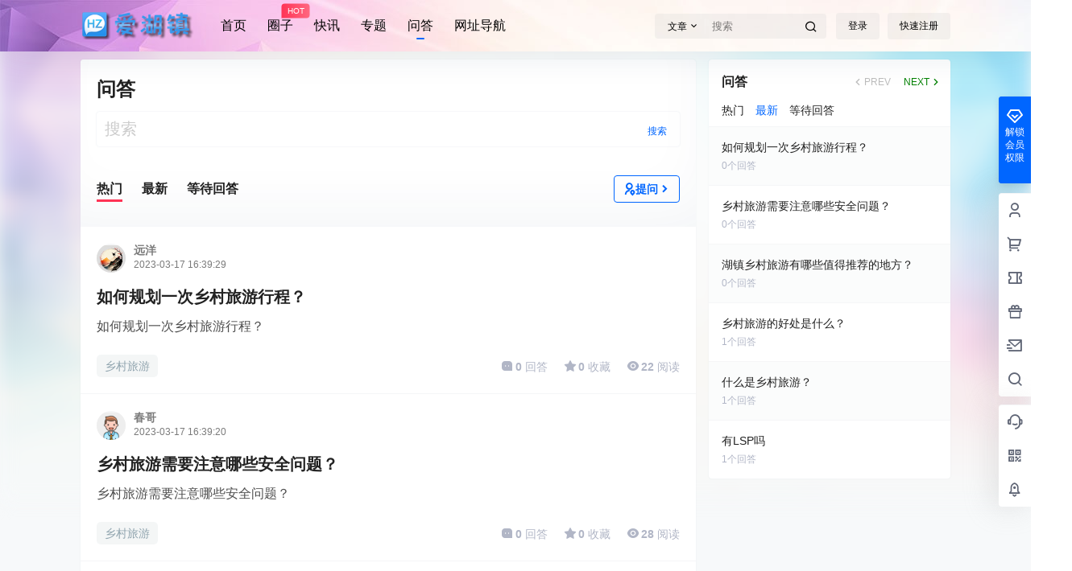

--- FILE ---
content_type: text/css
request_url: https://www.ihuzhen.net/wp-content/themes/b2/Assets/fontend/ask.css?ver=4.4.1
body_size: 7068
content:
.po-ask-top{
    padding: 20px;
    justify-content: space-between;
}
.ask-page{
    position: relative;
}
.po-ask-left {
    display: inline-flex;
    font-size: 22px;
    font-weight: bold;
}
.po-ask-users.modal .modal-content{
    height:50vh;
    width:450px
}
#po-ask-users{
    opacity: 0;
}
#po-ask-users.show-modal{
    opacity: 1;
}
.site-main .write-textarea {
    background: none;
    width: 100%;
    padding: 20px;
    height: 70px;
    border-top:1px solid #f5f6f7
}
.site-main input{
    border:0
}
.po-ask-button{
    padding:20px;
    border-top:1px solid #efefef;
    display: flex;
    justify-content: space-between;
}
.search-text{
    box-shadow: rgb(0 0 0 / 20%) 0px -29px 66px -10px;
}
.ask-search-user-input{
    background: #fff;
    cursor: text;
    align-items: center;
    padding:10px 20px;
    box-sizing: border-box;
    border-top:1px solid #f5f6f7
}
.ask-search-user-input ul{
    display: flex;
    align-items: center;
    flex-flow: wrap;
    width:100%
}
.ask-search-user-input ul li.search-user-li{
    width:calc(25% - 8px)
}
.ask-search-user-input ul{
    gap:10px
}
.ask-search-user-input ul li.search-user-li > div{
    display: flex;
    align-items: center;
    color: #333;
    padding-right: 30px;
    position: relative;
    font-size: 15px;
    font-weight: bold;
    margin-right:10px;
    overflow: hidden;
    height: 34px;
    line-height: 34px;
    background: #f5f6f7;
    border-radius: 5px;
}
.ask-search-user-input ul li.search-user-li > div{
    margin-right:0
}
.ask-search-user-input ul li .avatar{
    width: 34px;
    height: 34px;
    margin-right:10px;
    display: block;
}
.ask-search-user-input li b{
    position: absolute;
    right: 5px;
    width: 16px;
    display: block;
    background: rgba(255, 255, 255, 0.71);
    text-align: center;
    height: 16px;
    border-radius: 100%;
    cursor: pointer;
    line-height: 17px;
}
.ask-search-user-input li b:hover{
    background: rgba(178, 178, 178, 0.71);
    color:#fff
}
.ask-search-user-input li span{
    overflow: hidden;
    white-space: nowrap;
    text-overflow: ellipsis;
}
.ask-credit{
    margin-top:10px;
    padding-top:10px;
    border-top:1px dashed #f5f6f7
}
.ask-search-user-input.search-text input{
    border:0;
    background: none;
    width:100%;
    box-sizing: border-box;
    font-size: 16px;
}
.search-users{
    position: relative;
    height:100%;
    padding-bottom: 56px;
}
.search-users-none{
    padding: 10px;
    font-size: 14px;
    background: #fff;
    opacity: .7;
}
.search-users-list li .avatar{
    width: 32px;
    height: 32px;
    margin-right: 5px;
    border-radius: 2px;
}
.search-users-list li{
    display: flex;
    align-items: center;
    padding: 10px;
    cursor: pointer;
    font-size: 15px;
    line-height: 1;
}
.search-users-list li b{
    font-size: 12px;
    color: #999;
}
.search-users-list li:hover{
    background-color: #f9f9f9;
}
.search-users-list li + li{
    border-top:1px dashed #f5f6f7;
}
/* .search-users-list li span{
    overflow: hidden;
    white-space: nowrap;
    text-overflow: ellipsis;
} */
.search-users-list{
    background: #fff;
    overflow-y: auto;
    height:100%;
    box-sizing: border-box;
    width:100%;
    z-index: 2;
}
.search-users-list ul li{
    justify-content: space-between;
}
.search-users-list ul li.b2flex button{
    width: 72px;
    height: 31px;
    font-size: 12px;
    padding: 0;
    text-align: center;
    line-height: 31px;
}
.search-users-list::-webkit-scrollbar-track,.po-topic-circle ul::-webkit-scrollbar-track{
    -webkit-box-shadow: inset 0 0 6px rgba(0,0,0,0.3);
    background-color: #fafafa;
}
.search-users-list::-webkit-scrollbar,.po-topic-circle ul::-webkit-scrollbar{
    width: 4px;
    background-color: #fafafa;
}
.search-users-list::-webkit-scrollbar-thumb,.po-topic-circle ul::-webkit-scrollbar-thumb{
    background-color: rgba(51, 51, 51, 0.2);
}
#ask-edit-content{
    opacity: 0;
}
.po-ask-left{
    display: flex;
    align-items: center;
}
.po-xs label{
    display: flex;
    align-items: center;
    font-size: 14px;
    margin-left:24px;
    border: 1px solid #e4e4e4;
    padding: 4px 10px;
    border-radius: 10px;
    cursor: pointer;
}
.po-xs input{
    margin:0 5px 0 0
}
.reward{
    padding:20px;
    border-top:1px solid #f5f6f7;
    display: flex;
    gap:20px
}
.reward > div{
    width:calc(50% - 10px)
}
.reward-type span{
    margin-right:10px;
    cursor: pointer;
}
.reward input{
    padding:10px;
    background: #f5f6f7;
    width:100%;
    margin-top:10px;
    display: block;
}
.reward-desc{
    color:#666;
    font-size: 13px;
    margin-top:10px
}
.reward-desc i{
    font-size: 12px;
}
.register-cat .postform{
    padding: 5px 24px 5px 10px;
    background-position: 97% 11px;
}
.po-ask-cats{
    padding: 20px;
    border-top: 1px solid #f5f6f7;
}
.po-ask-cats .b2flex{
    flex-wrap: wrap;
    gap: 10px; 
    margin-right:10px
}
.register-cat{
    display: inline-block;
}
.po-cat-item{
    background: #f5f6f7;
    display: inline-block;
    padding:5px 36px 5px 10px;
    position: relative;
    font-size: 16px;
}
.removeb{
    position: absolute;
    right: 4px;
    width: 20px;
    height: 20px;
    border-radius: 100%;
    text-align: center;
    line-height: 19px;
    background: #fff;
    display: block;
    top: 7px;
    cursor: pointer;
}
/*问答列表样式*/
.ask-item{
    width:100%;
    padding:20px
}
.ask-item + .ask-item{
    border-top:1px solid #f5f6f7
}
.ask-avatar{
    width:36px;
    height:36px;
    background-color: #f5f6f7;
    border-radius: 100%;
    margin-right:10px;
    overflow: hidden;
}
.gujia span{
    display: inline-block;
    height:20px;
    background-color: #f5f6f7;
    width:60px
}
.ask-user-name,.ask-aks-date{
    display: block!important;
    max-width: 150px;
    display: -webkit-box;
    -webkit-box-orient: vertical;
    -webkit-line-clamp: 1;
    overflow: hidden;
}
.ask-passtime{
    display: -webkit-box;
    -webkit-box-orient: vertical;
    -webkit-line-clamp: 1;
    overflow: hidden;
}
.ask-user-name{
    display: -webkit-box!important;
    -webkit-box-orient: vertical;
    -webkit-line-clamp: 1;
    overflow: hidden;
    font-size: 14px;
    font-weight: 600;
}
.ask-aks-date{
    height:18px!important;
    min-width:100px!important;
    font-size: 12px;
}
.gujia .ask-aks-date{
    margin-top:5px;
}
.ask-user,.ask-item-top,.ask-item-footer{
    justify-content: space-between;
}
.ask-item-top{
    width:100%;
    margin-bottom:16px
}
.gujia .ask-title{
    height:28px;
    width:60%;
    background-color: #f5f6f7;
}
.ask-title{
    margin-bottom:12px
}
.gujia .ask-desc > div{
    height:20px;
    margin-bottom:6px;
    background-color: #f5f6f7;
}
.gujia .ask-desc > div:last-child{
    width:40%
}
.ask-title{
    font-size: 20px;
    font-weight: 700;
    display: -webkit-box;
    -webkit-box-orient: vertical;
    -webkit-line-clamp: 1;
    overflow: hidden;
}
.ask-desc{
    font-size: 16px;
    display: -webkit-box;
    -webkit-box-orient: vertical;
    -webkit-line-clamp: 3;
    overflow: hidden;
    color:#222222cc
}
.ask-tag-item{
    margin-right:10px;
    font-size: 14px;
    display: inline-block;
    height: 28px;
    line-height: 28px;
    padding:0 10px;
    border-radius: 5px;
    opacity: .7;
}
.answer-link-button{
    font-size: 12px;
    margin-left:20px;
    color: #b1b6c6;
}
.ask-tag-item:hover{
    opacity: 1;
}
.ask-item-info{
    margin-bottom:24px;
}
.ask-item-info .b2flex{
    align-items: flex-end;
    position: relative
}
.ask-thumb{
    width:78px;
    height:78px;
    display: block;
    border-radius: 6px;
    overflow: hidden;
    margin-left:16px
}
.ask-info-text{
    flex: 1;
}
.ask-thumb img{
    height:100%;
    width:100%
}
.ask-reward{
    background-color: #ff33550f;
    color: #ff3355;
    font-size: 12px;
    font-weight: bold;
    border-radius: 4px;
    writing-mode: lr;
    writing-mode: vertical-rl;
    width: 29px;
    height: 38px;
    display: flex;
    align-items: center;
    justify-content: center;
}
.ask-pay{
    text-align: right;
}
.ask-pay-number{
    color:#ff3355;
    justify-content: flex-end;
}
.ask-pay-number b{
    margin-left:-5px
}
.ask-passtime{
    font-size: 12px;
    font-weight: 600;
}
.ask-reward-pay-left{
    text-align: right;
    padding-right:10px;
    line-height: 1.1;
}
.ask-pay-type{
    opacity: .7;
    margin-top:4px
}
.gujia .ask-pay-number{
    margin-bottom:5px
}
.gujia .ask-reward-pay-left span{
    height: 14px;
}
.gujia .ask-reward{
    background: #f5f6f7;
}
.ask-user-info{
    opacity: .6;
}
.ask-inv-box{
    font-size: 12px;
    margin-top: 12px;
    display: inline-block;
    align-items: center;
    color: #999;
    padding: 6px 10px;
    background: #f9f9f9;
    border: 1px solid #efefef;
    opacity: .7;
}
.ask-inv-box i{
    margin-right:2px;
}
.ask-inv-box a{
    margin:0 6px;
}
.ask-inv-box a + a{
    margin-left:0
}
.ask-inv-box a{
    color: #ff3355
}
.ask-inv-box b{
    font-weight: normal;
}
.ask-inv-box span + span{
    margin-left:8px
}
.ask-metas{
    /* opacity: .8; */
    font-size: 14px;
    color:#b1b6c6
}
.ask-favorite{
    cursor: pointer;
}
.ask-metas span{
    margin-left:16px
}
.ask-metas i{
    margin-right:2px
}
.b2-single-content.ask-people {
    width: 700px;
    max-width: 100%;
}
.ask-people-tab{
    margin-bottom:16px
}
.ask-people-tab span{
    display: inline-block;
    margin-left:16px;
    cursor: pointer;
    font-weight: bold;
}
.ask-people-tab span.picked{
    color:var(--b2color)
}
.i-p-top{
    display: flex;
    justify-content: space-between;
    align-items: center;
    margin:30px 0;
    position: relative;
}
.i-p-top-l{
    display: flex;
    align-items: center;
}
.i-p-top-l h1{
    font-size: 18px;
    font-weight: 700;
}
.i-p-top-l h1 p {
    font-size: 14px;
    font-weight: 400;
    color: #666;
}
.i-p-top-l img{
    width: 42px;
    height: 42px;
    display: block;
    border: 2px solid #fff;
    border-radius: 100%;
    margin-right: 16px;
}
.empty-page{
    min-height:500px
}
.ask-list-nav{
    padding:20px;
    border-top:1px solid #f5f6f7
}
.ask-metas a{
    vertical-align: bottom;
}
.ask-top{
    box-shadow: inset -13px -48px 80px -35px rgb(17 58 93 / 5%);
    background: linear-gradient( 0.12turn ,rgb(255 255 255),transparent);
    position: relative;
    overflow: hidden;
    border-radius: var(--b2radius) var(--b2radius) 0 0;
}
.ask-top > div{
    position: relative;
    z-index: 2;
}
.ask-a-img{
    position: absolute;
    width: 100%;
    height: 100%;
    left: 0;
    top: 0;
    filter: blur(30px);
    transform: scale(1.1);
    opacity: .2;
}
.ask-top .ask-search-box{
    padding:20px
}
.ask-top input{
    display: block;
    width:100%;
    font-size: 20px;
    padding:10px;
    border:0;
    box-shadow: 0px 0px 2px rgb(98 124 153 / 20%);
    background: #ffffff5c;
}
.ask-top input:focus{
    box-shadow: 0px 0px 2px rgb(98 124 153 / 40%);
}
.ask-search-input{
    position: relative;
}
.ask-search-input button{
    position: absolute;
    right: 0px;
    top: 8px;
}
.ask-top h1{
    font-size: 24px;
    font-weight: bold;
    margin-bottom:12px
}
.ask-bar{
    font-weight: 600;
    padding:16px 20px 30px 20px;
    justify-content: space-between;
}
.ask-bar span{
    padding-bottom:5px;
    cursor: pointer;
}
.ask-bar span{
    margin-right:20px
}
.ask-bar .picked{
    border-bottom:3px solid #ff3355
}
.ask-bar .button{
    font-size: 14px;
    padding:5px 10px
}
.single-ask .entry-header{
    padding-bottom:0
}
.single-ask .single-article .entry-content{
    height:0;
    overflow: hidden;
}
.single-ask .entry-excerpt{
    line-height: 1.5;
    cursor: pointer;
}
.single-ask .entry-excerpt:hover{
    opacity: .9;
}
.ask-footer-right{
    color: #8590a6;
    cursor: pointer;
    font-size: 14px;
}
.single-ask .post-user-info{
    display: flex;
    box-shadow: inset -13px -48px 80px -35px rgb(17 58 93 / 5%);
    background: none;
}
.single-ask .post-meta-left .avatar,.single-ask .post-meta-left .avatar-parent{
    width:30px;
    height:30px;
    border-radius: 100%;
}
.post-meta-right{
    margin-right:-10px
}
.post-meta-right .author-has-follow{
    background: none;
    color: initial;
    opacity: .5;
    border: 0;
}
.post-meta-right button{
    background: none;
    border:0;
    font-size: 14px;
    font-weight: bold;
    color:initial;
    margin:0
}
.ask-single-top{
    justify-content: space-between;
}
.ask-footer{
    margin-top:18px;
    display: flex;
    justify-content: space-between;
    align-items: center;
    margin-bottom:18px;
}
.ask-footer .ask-metas span{
    margin-left:0;
    margin-right:16px
}
.single-ask .ask-inv-box{
    margin-top:0;
    margin-bottom:12px;
    display: inline-flex;
}
.single-ask .single-article{
    padding-bottom:0;
}
.ask-write-answer{
    margin:0 -28px;
    border-top:1px solid #f5f6f7
}
.ask-write-answer button{
    display: block;
    width:100%;
    font-size: 14px;
    padding:20px;
    font-weight: bold;
}
.ask-single-info{
    display: none;
}
.ask-single-gujia .ask-item-info{
    margin-bottom:13px
}
.ask-single-gujia .ask-item-footer{
    margin-bottom:18px
}
.po-answer-title{
    padding:20px;
    font-weight: 600;
    justify-content: space-between;
}
.po-answer-title .aclose{
    width:25px;
    height:25px;
    border-radius: 100%;
    background-color: #b1b6c636;
    display: flex;
    align-items: center;
    justify-content: center;
    cursor: pointer;
    font-weight: normal;
}
.po-answer-title .aclose:hover{
    background-color: #b1b6c654;
}
.ask-write-answer-box{
    display: none;
}
.submit-answer{
    text-align: right;
    border-top:1px solid #f5f6f7;
    padding:20px
}
.answer-top{
    justify-content: space-between;
}
.answer-item{
    padding:20px;
}
.answer-item + .answer-item{
    border-top:1px solid #f5f6f7
}
.answer-item .answer-top-left .avatar{
    width:42px;
    height:42px;
    border-radius: 5px;
}
.answer-content{
    margin:20px 0
}
.answer-footer{
    justify-content: space-between;
}
.gujia .answer-content span{
    display: block;
    width:100%;
    margin-bottom:5px
}
.gujia .answer-content span:last-child{
    width:60%
}
.answer-top-left .author-info{
    display: flex;
    flex-direction: column;
    margin-left:10px
}
.gujia .answer-top-left .author-info span{
    height:16px
}
.gujia .answer-top-left .author-info span + span{
    margin-top:6px
}
.gujia .answer-top-left .author-info span:last-child{
    width:100px
}
.answer-top-left{
    position: relative;
}
.answer-vote{
    background: var(--b2light);
    color:var(--b2color);
    border:0;
    display: flex;
    align-items: center;
    height:30px;
    line-height: 30px;
}
.answer-vote i{
    font-size: 13px;
    margin-right:3px
}
.answer-content{
    margin-bottom:0;
}
.answer-vote + .answer-vote{
    margin-left:4px
}
.answer-down{
    width:30px;
    text-align: center;
    padding:0;
    display: block;
}
.answer-date{
    margin-bottom:10px;
    font-size: 14px;
    opacity: .5;
    justify-content: space-between;
}
.answer-down i{
    margin:0
}
.answer-name{
    font-size: 14px;
    font-weight: 600;
}
.answer-footer-left span{
    font-size: 14px;
    color:#b1b6c6;
    margin-left:20px
}
.answer-footer-left span i{
    margin-right:2px
}
.gujia .answer-footer{
    margin-top:20px
}
.gujia .answer-footer-left span{
    margin-left:0;
    margin-right:10px
}
.answer-comment-button{
    background: 0 0;
    display: flex;
    align-items: center;
    padding:0;
    border: 0;
    color: #b1b6c6;
    font-size: 14px;
    font-weight: 600;
}
.comment-floor{
    font-size: 12px;
    margin-top:3px
}
.comment-list-load{
    padding:10px;
    text-align: center;
}
.comment-list-load button.b2-loading:after{
    background-size: 14px;
}
.topic-comment-list{
    margin-top:16px;
    border:1px solid #f5f6f7;
}
.topic-lv1 > div .avatar{
    width:32px;
    height:32px;
    min-width: 32px;
    display: block;
}
.topic-comment-avatar{
    width:32px;
    min-width: 32px;
}
.topic-content-text br + br{
    display: none;
}
.topic-content-text br{
    content: "A" !important;
    display: block !important;
    margin-bottom: 1.5em !important;
}
.topic-comment-content{
    width:100%;
    margin-left:10px
}
.topic-comment-content .author{
    font-size: 13px;
    font-weight: bold;
}
.topic-comment-header{
    display: flex;
    align-items: flex-start;
}
.topic-comment-avatar{
    display: flex;
    flex-flow: column;
    justify-content: center;
}
.topic-comment-text{
    margin:12px 0;
    font-size: 15px;
}
.topic-comment-text p{
    word-break: break-all;
    white-space: break-spaces;
}
.topic-lv1{
    padding:16px;
}
.topic-lv1 + .topic-lv1{
    border-top: 1px solid #f5f6f7;
}
.topic-author-info{
    display: flex;
    justify-content: space-between;
    line-height: 1;
}
.topic-author-info-right{
    display: flex;
    align-items: center;
}
.topic-author-info-right button{
    border:0;
    padding:0;
    background: none;
    color:#8590A6;
}
.topic-author-info-right button + button{
    margin-left:10px
}
.topic-author-meta{
    font-size: 12px;
    color:#8590A6;
    line-height: 1;
    display: flex;
    justify-content: space-between;
    align-items: center;
}
.topic-comment-list-header{
    display: flex;
    align-items: center;
    justify-content: space-between;
    padding: 8px 16px;
    border-bottom: 1px solid #f5f6f7;
}
.topic-comment-list-header button{
    display: flex;
    align-items: center;
    justify-content: space-between;
    padding: 10px 0;
    color:#AAAEB3
}
.topic-comment-list-header button span{
    display: flex;
}
.topic-comment-list-footer{
    display: flex;
    justify-content: center;
    font-size: 12px;
    padding:16px;
    border-top:1px solid #f5f6f7
}
.topic-comment-list-footer > div{
    width:100%
}
.topic-comment-list-none{
    font-size: 12px;
    color: #AAAEB3;
    height: 40px;
    justify-content: center;
    display: flex;
    align-items: center;
}
.topic-author-meta-right button{
    color:#8590A6;
    padding:0;
    margin-left:20px;
    transition: color .3s;
    display: flex;
    align-items: center;
    line-height: 1;
}
.topic-author-meta-right button i{
    font-size: 14px;
    margin-right:3px
}
.topic-author-meta-right button:hover{
    color:#AAAEB3;
    transition: color .3s;
}
.topic-lv2:hover .topic-author-meta-right button.huifu-button{
    opacity: 1;
    transition: opacity .3s;
}
.topic-author-meta-right{
    display: flex;
}
.topic-child-list{
    padding: 6px 0;
    margin-left: 40px;
    margin-top: 8px;
    border-radius: 3px;
    position: relative;
}
.topic-child-list .topic-author-info-left{
    display: flex;
    align-items: center;
}
.topic-lv1 .topic-child-list .avatar{
    width:28px;
    height:28px;
    min-width: 28px;
}
.topic-child-list .topic-comment-content{
    margin-left:0
}
.social-video-box{
    position: relative;
    z-index: 2;
}
.social-video-box-in{
    position: relative;
    height:0;
    padding-top:56.25%
}
.social-video-box-in iframe,.social-video-box-in video{
    position: absolute;
    width:100%;
    height:100%;
    top:0;
    left:0
}
.comment-floor{
    font-size: 12px;
    margin-top:3px
}
.topic-child-list .topic-author-info-left i{
    color: #aeaeae;
}
.topic-child-list .topic-author-info-left > a{
    margin-right:10px
}
.topic-child-list .topic-author-info-left span:last-child{
    color:#8590A6
}
.topic-author-meta-right button b{
    font-weight: normal;
}
.topic-comment-content:hover button{
    color:#000
}
.ask-answer-title{
    padding:20px;
    border-bottom:1px solid #f5f6f7;
    justify-content: space-between;
}
.ask-answer-title h2{
    font-weight: 600;
    font-size: 20px;
}
.ask-answer-title span{
    color:#b1b6c6;
    font-size: 14px;
    margin-left:10px;
    cursor: pointer;
}
/*话题讨论发布框*/
.topic-comments{
    padding: 24px 0;
    position: relative;
    /* box-shadow: inset 0 0 20px rgba(224, 224, 224, 0.58); */
    border-top:1px solid #f1f1f1;
    margin-top:16px
}
.topic-comments:before{
    content: "";
    position: absolute;
    border-style: solid;
    border-color: transparent transparent #f3f3f3;
    border-width: 7px;
    top: -14px;
    z-index: 1;
    right:25px;
}
.topic-comment-form textarea{
    width:100%;
    padding: 10px;
    border: 0;
    height: 40px;
    display: block;
    border:0;
    padding-right: 76px;
    font-size: 14px;
    border-radius: 3px;
    padding-left: 67px;
    background: none;
}
.topic-comment-form.show textarea{
    padding:10px;
    background-color: #fff;
}
.topic-comment-form{
    display: flex;
    position: relative;
    background-color: #f5f6f7;
}
.topic-comment-form.show{
    padding-bottom:37px;
}
.topic-comment-form.show .topic-comment-tools{
    bottom:-25px;
    transition: all .3s ease;
}
.topic-comment-form.show .topic-comment-right{
    position: absolute;
    right: 10px;
    bottom: 9px;
}
.topic-comment-right{
    position: absolute;
    right: 10px;
    bottom: 8px;
}
.topic-comment-right button.text{
    background: none;
    visibility: hidden;
}
.topic-lv1 .topic-comment-right button.text{
    visibility: visible;
}
.topic-comment-right button{
    height: 29px;
    border: 0;
    padding: 6px 16px;
}
.topic-child-list .topic-comment-right button.text{
    background: none;
}
.topic-comment-form.show .topic-comment-left{
    padding:10px;
    transition: all .3s ease;
}
.topic-comment-left{
    width:100%;
    position: relative;
    transition: all .3s ease;
    padding:3px 10px
}
.topic-comment-tools{
    position: absolute;
    left:10px;
    bottom:11px;
    transition: all .3s ease;
}
.topic-comment-tools i{
    font-size: 20px;
}
.topic-comment-tools button{
    color:#cdcdcd;
    margin-right:8px;
    padding:0;
}
.topic-comment-tools button label{
    cursor: pointer;
}
#comment-form-reset{
    display: none;
}
.topic-comment-tools button i{
    transition: color .3s;
}
.topic-comment-tools button:hover i{
    color:#333;
    transition: color .3s;
}
.topic-comment-img-box{
    position: absolute;
    top: 36px;
    z-index: 2;
    width: 100px;
    height: 70px;
    background: #fff;
    box-shadow: 0 5px 20px rgba(26,26,26,.1);
    border-radius: 3px;
    right: -30px;
}
.topic-comment-img-box span{
    position: absolute;
    font-size: 12px;
    display: flex;
    width: 100%;
    height: 100%;
    align-items: center;
    justify-content: center;
}
.topic-comment-img-box img{
    width:100%;
    height:100%;
    border-radius: 3px;
}
.topic-comment-img-box:before{
    content: "";
    position: absolute;
    border-style: solid;
    border-color: transparent transparent #ff5722;
    border-width: 7px;
    top: -14px;
    z-index: 1;
    left: 13px;
}
.topic-comment-img-box span b{
    font-weight: normal;
}
.topic-image-close i{
    position: absolute;
    right: 7px;
    top: 7px;
    background: rgba(255, 255, 255, 0.67);
    width: 14px;
    height: 14px;
    font-size: 12px;
    text-align: center;
    color: #000;
    font-weight: 600;
    border-radius: 100%;
    cursor: pointer;
}
.topic-comment-tools button.hover i{
    color:#333
}
.topic-comment-tools .comment-smile-box button{
    margin:0
}
.topic-comment-tools .comment-smile-box{
    left:inherit;
    right:0
}
.topic-comment-tools .comment-smile-box:before,.topic-comment-tools .comment-smile-box:after{
    left: 24px;
    right: initial;
}
.topic-commentlist-img-box{
    margin-top:10px
}
.topic-commentlist-img-box img{
    width:200px;
    border-radius: 3px;
}
.topic-comment-right button.b2-loading span{
    color:rgba(255,255,255,0);
}
.topic-comment-right button.b2-loading::after{
    background-image: url(images/loading-empty.svg);
}
.new-comment{
    animation: yellow-twinkle 1s ease-in-out;
}
.new-comment-child{
    animation: yellow-twinkle 1s ease-in-out;
}
.new-topic{
    animation: yellow-twinkle 1s ease-in-out;
}
.topic-lv1 .topic-comment-form{
    margin: 10px 0 0 35px;
}
.topic-lv1 .topic-lv2 .topic-comment-form{
    margin: 10px 0 0px 0px;
    background: #f0f0f0;
}
.topic-child-list ul{
    background-color: #fafafa;
    height: 100%;
}
.topic-child-list li{
    padding: 16px;
}
.topic-child-list li + li{
    border-top: 1px dashed #fff;
}
.topic-cilid-comment-more{
    padding-top:10px;
}
.topic-cilid-comment-more span{
    padding:0;
    font-weight: normal;
    font-size: 13px;
    cursor: pointer;
}
.topic-hot-comment{
    margin:20px 24px 10px 70px;
    padding:10px;
    border:1px solid #ffeaed;
    position: relative;
}
.hot-comment-title{
    position: absolute;
    top:-11px;
    left:10px;
    font-size: 12px;
    background-color: #ffeff3;
    color:#f36;
    padding: 3px 8px;
    border-radius: 4px;
}
.hot-commment-content{
    margin-top:10px;
    font-size: 14px;
    display: -webkit-box;
    -webkit-box-orient: vertical;
    -webkit-line-clamp: 2;
    overflow: hidden;
}
.hot-comment-up{
    font-size: 12px;
    color: #AAAEB3;
    display: flex;
    justify-content: center;
    align-items: center;
    position: absolute;
    bottom: 12px;
    right: 12px;
    line-height: 16px;
    z-index: 1;
    padding-left: 30px;
    padding-top: 4px;
    background-image: -webkit-gradient(linear,left top,right top,from(hsla(0,0%,100%,0)),color-stop(50%,#fff));
    background-image: linear-gradient(90deg,hsla(0,0%,100%,0),#fff 50%);
}
.hot-comment-up b{
    font-weight: normal;
}
.topic-loading-more-button{
    padding: 20px;
    text-align: center;
    font-size: 12px;
    color: #AAAEB3;
}
.author-lv {
    color: #fff;
    margin-left: 2px;
    background: #e1e1e1;
    height: 12px;
    display: inline-block;
    padding: 0 2px;
    border-radius: 2px;
}
.author-vip {
    color: #fff;
    opacity: .6;
    text-transform: uppercase;
    height: 12px;
    display: inline-block;
    border-radius: 2px;
    margin-left: 5px;
    background: #ffb4be;
}
.author-vip, .author-lv {
    text-transform: capitalize;
    font-size: 12px;
    line-height: 1;
    text-shadow: 0 1px #b4b4b4;
    padding: 0 4px;
}
.answer-pending{
    margin-right:10px
}
.answer-pending{
    cursor: pointer;
}
.answer-follow{
    background: var(--b2light);
    color:var(--b2color);
    border:0;
    display: flex;
    align-items: center;
    height:30px;
    line-height: 30px;
}
.answer-follow.picked{
    background: #f5f6f7;
    color:#999;
    opacity: .7;
}
.answer-show.answer-content{
    max-height: 230px;
    overflow: hidden
}
.answer-show-more{
    height: 90px;
    text-align: center;
    background: #fff;
    position: relative;
    display: flex;
    align-items: center;
    justify-content: center;
    cursor: pointer;
    font-weight: bold;
    font-size: 14px;
}
.answer-show-more b{
    display: block;
    height:1px;
    width:84px;
    background: #efefef;
}
.answer-show-more b:first-child{
    margin-right:20px
}
.answer-show-more b:last-child{
    margin-left:20px
}
.answer-show-more::before{
    top:-56px;
    position: absolute;
    content:'';
    height:56px;
    left:0;
    width:100%;
    background-image: linear-gradient(to top, #fff,rgb(255 255 255 / 0));
}
.answer-empty{
    height:400px;
    text-align: center;
    display: flex;
    align-items: center;
    justify-content: center;
}
#write-answer-box{
    min-height: 400px;
}
.best-answer{
    cursor: pointer;
}
.answer-footer-left .green{
    font-size: 14px;
    font-weight: 600;
    margin-left:20px
}
.answer-best{
    background-color: #0080000a;
    display: inline-block;
    font-size: 13px;
    font-weight: bold;
    height: 28px;
    line-height: 28px;
    padding:0 10px;
    border-radius: 6px;
    border:1px solid #0080000f;
    display: inline-flex;
    align-items: center;
}
.answer-inv{
    background-color: #ff33550a;
    display: inline-block;
    font-size: 13px;
    font-weight: bold;
    color:#ff3355;
    height: 28px;
    line-height: 28px;
    padding:0 10px;
    border-radius: 6px;
    border:1px solid #ff33550a;
    display: inline-flex;
    align-items: center;
    margin-right:10px
}
.answer-meta{
    margin-top:20px;
    opacity: .6;
}
.document-row{
    display: flex;
    justify-content: space-between;
    align-items: flex-end;
}
.document-cat-top{
    margin-bottom:30px
}
.document-row + .document-row{
    border-top:1px solid #f3f3f3
}
.document-row a{
    display: block;
}
.document-row-right{
    width:110px;
    text-align: right;
    font-size: 12px;
    color:#999;
}
.document-row h3{
    font-size: 17px;
    margin-top:5px;
    display: -webkit-box;
    -webkit-box-orient: vertical;
    -webkit-line-clamp: 2;
    overflow: hidden;
}
.document-row a:hover{
    text-decoration: underline;
}
.document-cat-rot{
    color:#AAAEB3;
}
.document-row-left{
    width:100%
}
.ask-list-box{
    min-height: 100vh;
}
#write-answer-box{
    visibility: hidden;
}
.people-parent-data{
    margin-top:20px;
}
.people-parent-data h2{
    font-size: 16px;
    font-weight: bold;
}
.people-parent-data:hover{
    opacity: .7;
}
.people-answer .answer-content:hover{
    opacity: .7;
}
.people-answer-type{
    margin:20px 0 10px 0
}
.people-answer .answer-content{
    margin-top:0
}
.people-answer .answer-pending{
    margin-left:16px
}
@media screen and (max-width:768px){
    .ask-item-footer{
        flex-direction: column;
        align-items: flex-start;
    }
    .ask-thumb{
        margin-left:10px
    }
    .ask-metas span{
        margin-left:0;
        margin-right:16px
    }
    .ask-tags{
        margin-bottom:10px
    }
    .ask-search-user-input ul li.search-user-li {
        width: calc(50% - 5px)
    }
    .po-ask-users.modal .modal-content{
        height: 80vh;
    }
    .ask-search-user-input{
        padding:10px
    }
    .po-ask-top{
        padding:10px
    }
    .reward > div{
        width:100%;
    }
    .reward > div + div{
        margin-top:20px
    }
    .reward{
        display: block;
        padding:10px
    }
    .single-ask .entry-header{
        padding-bottom:10px
    }
}

--- FILE ---
content_type: application/javascript
request_url: https://www.ihuzhen.net/wp-content/themes/b2/Assets/fontend/ask.js?ver=4.4.1
body_size: 5534
content:
var poAsk = new Vue({
    el:'.ask-page',
    data:{
        imageList:[],
        imgTable:'upload',
        imagePages:'',
        videoList:[],
        videoTable:'upload',
        videoPages:'',
        videoPicked:[],
        imagePicked:[],
        type:'everyone',
        userInput:'',
        ask:{
            locked:false,
            userList:[],
            focus:false,
            pickedList:[],
            picked:false,
            type:'someone',
            reward:'credit',
            time:'',
            pay:'',
            userCount:4,
            hiddenInput:false,
            empty:false
        },
        showModal:false,
        reward:0,
        rewardType:'credit',
        passTime:0,
        locked:false,
        showImageBox:false,
        showVideoBox:false,
        showPostBox:false,
        showFileBox:false,
        thumbPicked:false,
        thumb:'',
        paged:1,
        _locked:false,
        id:0,
        passtime:'',
        cats:{},
        money:'',
        answerLocked:false,
        editor:'',
        answer_id:0
    },
    mounted(){
        if(!this.$refs.poask) return
        this.initEditor()

        if(!this.$refs.catpicked) return
        this.catPicked()
        autosize(this.$refs.title)
    },
    computed:{
        userData(){
            return this.$store.state.userData;
        },
        userRole(){
            return this.$store.state.userRole;
        }
    },
    watch:{
        userInput(val){
            if(val === ''){
                this.ask.empty = false
                this.ask.userList = []
            }
        }
    },
    methods:{
        dmsg(){
            b2Dmsg.userid = 1
            b2Dmsg.show = true
        },
        catPicked(){
            const select = document.querySelector('.register-cat #parent');
            select.addEventListener('change', (event)=>{
                if(event.target.selectedIndex == 0) return
                if(Object.keys(this.cats).length >= 3) {
                    Qmsg['warning'](b2_global.js_text.global.max_ask_cat,{html:true});
                    return
                }
                this.$set(this.cats,event.target.value,event.target.options[event.target.selectedIndex].innerText)
            })

        },
        removeCat(key){
            this.$delete(this.cats,key)
        },  
        pickedUser(id,name,avatar){

            //检查是否添加过
            for (let i = 0; i < this.ask.pickedList.length; i++) {
                if(this.ask.pickedList[i].id === id){
                    Qmsg['warning'](b2_global.js_text.circle.repeat_id,{html:true});
                    return
                }
            }
            this.ask.pickedList.push({'id':id,'name':name,'avatar':avatar})
            this.ask.focus = false
            this.ask.picked = true
            this.userInput = ''
            this.ask.userList = []

            this.showModal = false

            if(this.ask.pickedList.length >= this.ask.userCount){
                this.ask.hiddenInput = true
                return
            }else{
                this.ask.hiddenInput = false
            }

            this.$nextTick(()=>{
                lazyLoadInstance.update()
            })
        },
        removePickedUser(index){
            this.$delete(this.ask.pickedList,index)
            if(this.ask.pickedList.length >= this.ask.userCount){
                this.ask.hiddenInput = true
                return
            }else{
                this.ask.hiddenInput = false
            }
        },
        searchUser(){
            if(this.userInput === '') return
            if(this.ask.locked == true) return
            this.ask.locked = true
            
            this.$http.post(b2_rest_url+'searchUsers','nickname='+this.userInput).then(res=>{
                if(res.data.length > 0){
                    this.ask.userList = res.data
                }else{
                    this.ask.userList = []
                }
                this.$nextTick(()=>{
                    lazyLoadInstance.update()
                })
                this.ask.locked = false
                this.ask.empty = false
            }).catch(err=>{
                this.ask.empty = true
                this.ask.locked = false
                this.ask.userList = []
            })
        },
        initEditor(){
            if(!b2token){
                login.show = true
            }
            tinymce.init({
                selector: '#ask-edit-content',
                body_class:'entry-content',
                content_css:b2_global.site_info.site_uri+'/Assets/fontend/style.css',
                icons: 'b2',
                content_style: "body {padding: 10px}",
                body_style: '.entry-content {margin:16px}',
                language:b2_global.language,
                base_url: b2_global.site_info.site_uri+'/Assets/fontend/library/tinymce',
                suffix: '.min',
                statusbar: false,
                link_context_toolbar: true,
                contextmenu: false,
                menubar:false,
                mobile: {
                    toolbar_sticky:true,
                  },
                min_height:400,
                toolbar_sticky:true,
                relative_urls: false,
                remove_script_host: false,
                default_link_target: "_blank",
                image_advtab:true,
                plugins: 'code,lists,advlist,autoresize,codesample,link,hr,fullscreen,image,paste,b2preview',
                toolbar1:'bold italic forecolor backcolor | heading blockquote codesample numlist bullist | link b2imagelibrary b2video hr | insertShotCode | removeformat | fullscreen',
                image_caption: true,
                content_style: 'img {max-width: 100%;}',
                oninit : "setPlainText",
                paste_auto_cleanup_on_paste : true,
                paste_remove_styles: true,
                paste_remove_styles_if_webkit: true,
                paste_strip_class_attributes: true,
                setup: (editor)=>{
        
                    //图片按钮
                    editor.ui.registry.addIcon('b2-image-library', '<svg class="Zi Zi--InsertImage" width="24" height="24"><path d="M21 17.4c0 .9-.9 1.6-2 1.6H5c-1.1 0-2-.7-2-1.6V6.6C3 5.7 3.9 5 5 5h14c1.1 0 2 .7 2 1.6v10.8zm-9.4-3.9a.5.5 0 01-.9 0l-1.3-2a.5.5 0 00-.8 0l-2.2 3.8a.5.5 0 00.5.7h10.3a.5.5 0 00.4-.7l-3-5.5a.5.5 0 00-.9 0l-2.1 3.7z" fill-rule="evenodd"/></svg>');
                    editor.ui.registry.addButton('b2imagelibrary', {
                        tooltip: "Insert image",
                        icon: 'b2-image-library',
                        onAction: this.showImageBoxAc
                    });
            
                    //视频按钮按钮
                    editor.ui.registry.addIcon('b2-video', '<svg class="Zi Zi--InsertVideo" width="24" height="24"><path d="M10.5 15c-.4.3-.8 0-.8-.5v-5c0-.6.4-.8.8-.5l4.3 2.5c.5.3.5.7 0 1L10.5 15zM5 5S3 5 3 7v10s0 2 2 2h14c2 0 2-2 2-2V7c0-2-2-2-2-2H5z" fill-rule="evenodd"/></svg>');
                    editor.ui.registry.addButton('b2video', {
                        tooltip: "Insert video",
                        icon: 'b2-video',
                        onAction: this.showVideoBoxAc
                    });
                  
                },
                init_instance_callback:(editor)=>{
                    this.id = b2GetQueryVariable('id')
                    console.log(this.id)
                    
                    if(this.id){
                        this.getCountent(editor)
                    }
                }
            });
        },
        insert(type){
            let html = '';
            if(type == 'image'){

                if(this.imgTable == 'link'){
                    let src = document.querySelector('#imageLink').value
                    src = src.split("\n")
                    if(src.length > 0){
                      for (let i = 0; i < src.length; i++) {
                        html += '<p><img src="'+src[i]+'" /></p>';
                      }
                    }
                }else{
                    for (let i = 0; i < this.imagePicked.length; i++) {
                        html += '<p><img src="'+this.imagePicked[i]+'" /></p>';
                    }
                }

                if(html){
                    this.imagePicked = []
                    this.showImageBox = false
                }
            }

            if(type === 'video'){
                if(this.videoTable === 'lib'){
                    if(this.videoPicked.length > 0){
                      for (let i = 0; i < this.videoPicked.length; i++) {
                        html += '<p>[b2player src="'+this.videoPicked[i]+'" poster=""]</p>';
                      }
                    }
                }

                if(this.videoTable === 'link'){
                    html = '<p>[b2player src="'+document.querySelector('#videoLink').value+'" poster="'+document.querySelector('#videoThumb').value+'"]</p>'
                }

                if(this.videoTable === 'html'){
                    html = document.querySelector('#videoHtml').value
                }

                if(html){
                    this.videoPicked = []
                    this.showVideoBox = false
                }
            }

            if(html){
                console.log(html)
                tinymce.activeEditor.insertContent(html);
            }
            return
        },
        close(type){
            if(type == 'image'){
              this.showImageBox = false
            }
            if(type === 'video'){
              this.showVideoBox = false
            }
            if(type === 'post'){
              this.showPostBox = false
            }
            if(type === 'file'){
              this.showFileBox = false
            }
            this.paged = 1
        },
        next(type){
            if(type === 'image'){
                if(this.paged >= this.imagePages){
                    this.locked.next = true
                    return
                }
            }else{
                if(this.paged >= this.videoPages){
                    this.locked.next = true
                    return
                }
            }
            
            this.paged++
            this.getAttachments(type)
        },
        per(type){
            if(this.paged == 1){
                this.locked.per = true
                return
            }
            this.paged--
            this.getAttachments(type)
        },
        picked(type,src){
            console.log(src)
            if(type == 'image'){

                if(this.thumbPicked){
                    this.thumb = src
                }else{
                    if(this.imagePicked.indexOf(src) !== -1){
                        this.imagePicked.splice(this.imagePicked.findIndex(item => item === src), 1)
                    }else{
                        this.imagePicked.push(src)
                    }
                }  
            }

            if(type == 'video'){
                if(this.videoPicked.indexOf(src) !== -1){
                    this.videoPicked.splice(this.videoPicked.findIndex(item => item === src), 1)
                }else{
                    this.videoPicked.push(src)
                }
            }
        },
        fileUpload(event,filetype){
            if(event.target.files.length <= 0) return
            if(this._locked == true) return
            this._locked = true
            
            if(filetype === 'image'){
                for (let i = 0; i < event.target.files.length; i++) {
                    let file = event.target.files[i]
                    let url = URL.createObjectURL(file)
                    this.imageList.splice(i,0,{
                        'id':'',
                        'att_url':'',
                        'thumb':'',
                        'file':file
                    })
                }
                this.imgTable = 'lib'
                for (let i = 0; i < this.imageList.length; i++) {
                    if(this.imageList[i].file){
                        let formData = new FormData()
                        formData.append('file',event.target.files[i],event.target.files[i].name)
                        formData.append("post_id", 1)
                        formData.append("type", 'post')
                        this.$http.post(b2_rest_url+'fileUpload',formData).then(res=>{
                            this.imageList[i].att_url = res.data.url
                            this.imageList[i].id = res.data.id
                            this.imageList[i].progress = 0
                            this.imageList[i].file = ''
                            this.imageList[i].thumb = res.data.url
                            this.picked('image',res.data.url)
                            this._locked = false
    
                        }).catch(err=>{

                            Qmsg['warning'](err.response.data.message,{html:true});
                            this._locked = false
                        })
                    }
                }
            }else if(filetype === 'video'){
                for (let i = 0; i < event.target.files.length; i++) {
                    let file = event.target.files[i]
                    this.videoList.splice(i,0,{
                        'id':'',
                        'att_url':'',
                        'thumb':'',
                        'file':file
                    })
                }

                this.videoTable = 'lib'
                for (let i = 0; i < this.videoList.length; i++) {
                    if(this.videoList[i].file){
                        let formData = new FormData()
                        formData.append('file',event.target.files[i],event.target.files[i].name)
                        formData.append("post_id", 1)
                        formData.append("filetype", 'video')
                        formData.append("type", 'post')
                        this.$http.post(b2_rest_url+'fileUpload',formData).then(res=>{
                            this.videoList[i].att_url = res.data.url
                            this.videoList[i].id = res.data.id
                            this.videoList[i].progress = 0
                            this.videoList[i].file = ''
                            this.videoList[i].thumb = res.data.url
                            this.picked('image',res.data.url)
                            this._locked = false

                        }).catch(err=>{

                            Qmsg['warning'](err.response.data.message,{html:true});
                            this._locked = false
                        })
                    }
                }
            }
        },
        getCountent(editor){
            this.$http.post(b2_rest_url+'getAskEditData','id='+this.id).then(res=>{
                this.$refs.title.value = res.data.title
                this.ask.pickedList = res.data.inv
                if(res.data.tags.length != 0){
                    this.cats = res.data.tags
                }
                this.reward = res.data.reward
                this.rewardType = res.data.rewardType
                this.passtime = res.data.passtime 
                this.money = res.data.money
                this.$nextTick(()=>{
                    autosize.update(this.$refs.title);
                    editor.setContent(res.data.content);
                })
                
            }).catch(err=>{
                Qmsg['warning'](err.response.data.message,{html:true});
                this._locked = false
            })
        },
        showImageBoxAc(){
            this.showImageBox = true
            this.getAttachments('image')
        },
        showVideoBoxAc(){
            this.showVideoBox = true
            this.getAttachments('video')
        },
        getAttachments(type){
            if(this.locked.next || this.locked.per ) return
            this.locked.next = true
            this.locked.per = true
            this.$http.post(b2_rest_url+'getCurrentUserAttachments','paged='+this.paged+'&type='+type).then(res=>{
                if(type === 'image'){
                    this.imageList = res.data.data
                    this.imagePages = res.data.pages
                }else{
                    this.videoList = res.data.data
                    this.videoPages = res.data.pages
                }
                this.locked.next = false
                this.locked.per = false
            })
        },
        videoplay(event,type){
            if(type === 'play'){
                event.target.play()
            }else{
                event.target.pause()
            } 
        },
        submit(){
            if(this.locked == true) return
            this.locked = true
            let content = tinymce.activeEditor.getContent();

            let data = {
                title:this.$refs.title.value,
                content:content,
                cats:this.cats,
                post_id:this.id,
                rewardType:this.rewardType,
                reward:this.reward,
                passtime:this.passtime,
                inv:this.ask.pickedList,
                money:this.money
            }

            this.$http.post(b2_rest_url+'poAsk',Qs.stringify(data)).then(res=>{
                
                location.href = res.data

                this.locked = false
            }).catch(err=>{

                Qmsg['warning'](err.response.data.message,{html:true});
                this.locked = false
            })
        },
        submitAnswer(){
            if(this.answerLocked) return
            this.answerLocked = true

            let data = {
                content:tinymce.activeEditor.getContent(),
                parent_id:this.$refs.poask.getAttribute('data-id'),
                post_id:this.answer_id
            }
            
            this.$http.post(b2_rest_url+'poAskAnswer',Qs.stringify(data)).then(res=>{
                if(askAnswerList.data.data.length > 0){
                    this.$set(askAnswerList.data.data[0],'new',false)
                    for (let i = 0; i < askAnswerList.data.data.length; i++) {
                        if(askAnswerList.data.data[i].post_id == this.answer_id){
                            this.$delete(askAnswerList.data.data,i);
                            break
                        }
                    }
                }

                askAnswerList.data.data.unshift(res.data)
                setTimeout(() => {
                    this.$set(askAnswerList.data.data[0],'new',true)
                }, 100);
                askAnswerList.restList()
                tinymce.editors[0].setContent('');
                askwriteanswer.showAnswer()
                this.answerLocked = false
            }).catch(err=>{

                Qmsg['warning'](err.response.data.message,{html:true});
                this.answerLocked = false
            })
        }
    }
})

var askList = new Vue({
    el:'.ask-archive',
    data:{
        paged:1,
        locked:false,
        data:'',
        empty:false,
        authorData:[],
        isAuthor:false,
        opt:{
            paged:1,
            count:15,
            pages:1,
            type:'hot',
            author:0,
            cat:0,
            s:''
        },
        api:'getAskData',
        aapi:'getAnswerData',
        first:true,
        type:'ask',
        aopt:{
            paged:1,
            count:4,
            pages:1,
            author_id:0,
            type:'hot',
            author:0,
            cat:0,
            s:''
        },
        answerData:'',
        afirst:true,
        inv:[],
        best:0
    },
    mounted(){
        if(!this.$refs.askarchive) return
        this.opt.paged = this.$refs.askarchive.getAttribute ('data-paged')

        if(this.$refs.askarchive.getAttribute ('data-term')){
            this.opt.cat = this.$refs.askarchive.getAttribute ('data-term')
        }

        if(this.$refs.askarchive.getAttribute ('data-key')){
            this.opt.s = this.$refs.askarchive.getAttribute ('data-key')
        }

        if(this.$refs.askarchive.getAttribute('data-people')){
            this.opt.author = this.$refs.askarchive.getAttribute('data-people')
            this.aopt.author_id = this.opt.author
            this.isAuthor = true
            this.getAuthorInfo()
        }

        this.opt.count = this.$refs.askarchive.getAttribute ('data-count')
        this.$refs.infonav.go(this.opt.paged,'comment',true,true)
        
    },
    computed:{
        userData(){
            return this.$store.state.userData;
        }
    },
    watch:{
        type(val){
            if(val == 'answer'){
                this.$refs.answer.go(this.aopt.paged,'comment',true,true)
            }
        }
    },
    methods:{
        search(){
            this.opt.paged = 1
            this.$refs.gujia.style.display = 'block'
            this.data = ''
            this.empty = false
            this.$refs.infonav.go(this.opt.paged,'comment',true,true)
        },
        deleteAsk(i,id){
            if(!confirm(b2_global.js_text.global.delete_post)) return
            this.$http.post(b2_rest_url+'deleteDraftPost','post_id='+id).then(res=>{
                this.$delete(this.data.data,i)
            }).catch(err=>{
                Qmsg['warning'](err.response.data.message,{html:true});
            })
        },
        fliter(type){
            this.opt.type = type
            this.opt.paged = 1
            this.$refs.gujia.style.display = 'block'
            this.data = ''
            this.empty = false
            this.$refs.infonav.go(this.opt.paged,'comment',true,true)
        },
        getAuthorInfo(){
            this.$http.post(b2_rest_url+'getAuthorInfo','author_id='+this.opt.author).then(res=>{
                this.authorData = res.data
            })
        },
        followingAc(){
            if(!b2token){
                login.show = true
            }else{
                this.$http.post(b2_rest_url+'AuthorFollow','user_id='+this.opt.author).then(res=>{
                    this.authorData.followed = !this.authorData.followed
                }).catch(err=>{
                    Qmsg['warning'](err.response.data.message,{html:true});
                })
            }
        },
        dmsg(){
            if(!b2token){
                login.show = true
            }else{
                b2Dmsg.userid = this.opt.author
                b2Dmsg.show = true
            }
        },
        get(res){
            if(res.data.length == 0 && this.paged == 1){
                this.empty = true
            }
            this.data = res
            this.opt.pages = res.pages
            this.$nextTick(()=>{
                if(!this.first){
                    this.$scrollTo('.site', 1, {offset: 0})
                }else{
                    this.first = false
                }
                this.$refs.gujia.style.display = 'none'
                setTimeout(() => {
                    lazyLoadInstance.update()
                    b2SidebarSticky()
                }, 150);
                b2tooltip('.user-tips')

            })

        },
        deleteAnswer(i,id){
            if(!confirm(b2_global.js_text.global.delete_post)) return
            this.$http.post(b2_rest_url+'deleteDraftPost','post_id='+id).then(res=>{
                this.$delete(this.answerData.data,i)
            }).catch(err=>{
                Qmsg['warning'](err.response.data.message,{html:true});
            })
        },
        isInv(id){
            if(this.inv.length == 0) return false;
            for (let i = 0; i < this.inv.length; i++) {
                if(id == this.inv[i].id) return true
            }

            return false
        },
        getAnswer(res){
            if(res.data.length == 0 && this.paged == 1){
                this.empty = true
            }
            this.answerData = res
            this.aopt.pages = res.pages
            this.$nextTick(()=>{
                if(!this.afirst){
                    this.$scrollTo('.site', 1, {offset: 0})
                }else{
                    this.afirst = false
                }
                this.$refs.gujiaanswer.style.display = 'none'
                setTimeout(() => {
                    lazyLoadInstance.update()
                    b2SidebarSticky()
                }, 150);
                b2tooltip('.user-tips')

            })
        }
    }
})